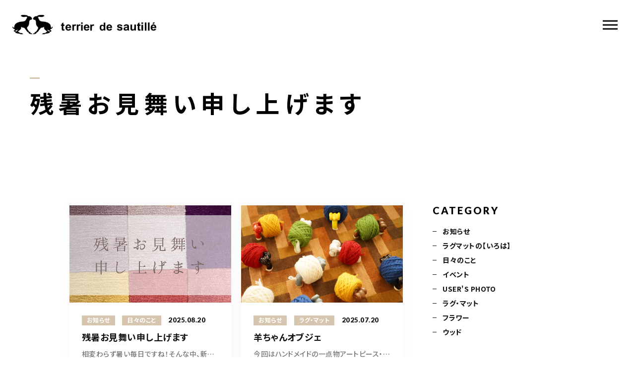

--- FILE ---
content_type: text/html; charset=UTF-8
request_url: https://terrier-de-sautille.com/tag/%E3%81%BB%E3%81%A3%E3%81%93%E3%82%8A/
body_size: 12931
content:
<!DOCTYPE html>
<html lang="ja">

<head prefix="og: http://ogp.me/ns# fb: http://ogp.me/ns/fb# article: http://ogp.me/ns/artcle#">

<meta charset="UTF-8">
<meta http-equiv="X-UA-Compatible" content="IE=edge">
<meta name="format-detection" content="telephone=no,address=no,email=no">
<meta name="viewport" content="width=device-width,initial-scale=1,user-scalable=no,viewport-fit=cover">

  <meta name="robots" content="noindex,follow">

<title>ほっこり | terrier de sautillé | terrier de sautillé</title>
<meta name="msapplication-TileColor" content="#eb727f">
<meta name="theme-color" content="#ffffff">


		<!-- All in One SEO 4.8.1.1 - aioseo.com -->
	<meta name="robots" content="max-image-preview:large" />
	<meta name="google-site-verification" content="AmJDm6GE7sxnPZO2not1of2G7FU0CvDExkLx_3eWqG8" />
	<meta name="keywords" content="terrierdesautille,テリエドソティエ,yokomat,手織り じゅうたん,ラグ,マット,チェアパッド,ネパール,ハンドメイド,ウール,ほっこり,贈り物,ギフト,手作り,プレゼント,インテリアショップ,インテリア,ライフスタイル,暮らしを楽しむ,丁寧な暮らし,おうち時間,セミオーダーラグ,オーダーメイド,ウールラグ,ウールマット,pop up store,ポップアップストア,東急百貨店吉祥寺店,吉祥寺,#ウールマット #チェアパッド #yokomat #ほっこり #インテリア雑貨 #暮らしを楽しむ #丁寧な暮らし #おうち時間 #ウールラグのある暮らし #セミオーダーラグ #オーダーメイド,#terrierdesautille #テリエドソティエ #ネパール #手紡ぎ #手織り #ウールラグ #ウールマット #チェアパッド #yokomat #ほっこり #インテリア雑貨 #暮らしを楽しむ #丁寧な暮らし #おうち時間 #ウールラグのある暮らし #セミオーダーラグ #オーダーメイド" />
	<link rel="canonical" href="https://terrier-de-sautille.com/tag/%e3%81%bb%e3%81%a3%e3%81%93%e3%82%8a/" />
	<link rel="next" href="https://terrier-de-sautille.com/tag/%E3%81%BB%E3%81%A3%E3%81%93%E3%82%8A/page/2/" />
	<meta name="generator" content="All in One SEO (AIOSEO) 4.8.1.1" />
		<script type="application/ld+json" class="aioseo-schema">
			{"@context":"https:\/\/schema.org","@graph":[{"@type":"BreadcrumbList","@id":"https:\/\/terrier-de-sautille.com\/tag\/%E3%81%BB%E3%81%A3%E3%81%93%E3%82%8A\/#breadcrumblist","itemListElement":[{"@type":"ListItem","@id":"https:\/\/terrier-de-sautille.com\/#listItem","position":1,"name":"\u5bb6","item":"https:\/\/terrier-de-sautille.com\/","nextItem":{"@type":"ListItem","@id":"https:\/\/terrier-de-sautille.com\/tag\/%e3%81%bb%e3%81%a3%e3%81%93%e3%82%8a\/#listItem","name":"\u307b\u3063\u3053\u308a"}},{"@type":"ListItem","@id":"https:\/\/terrier-de-sautille.com\/tag\/%e3%81%bb%e3%81%a3%e3%81%93%e3%82%8a\/#listItem","position":2,"name":"\u307b\u3063\u3053\u308a","previousItem":{"@type":"ListItem","@id":"https:\/\/terrier-de-sautille.com\/#listItem","name":"\u5bb6"}}]},{"@type":"CollectionPage","@id":"https:\/\/terrier-de-sautille.com\/tag\/%E3%81%BB%E3%81%A3%E3%81%93%E3%82%8A\/#collectionpage","url":"https:\/\/terrier-de-sautille.com\/tag\/%E3%81%BB%E3%81%A3%E3%81%93%E3%82%8A\/","name":"\u307b\u3063\u3053\u308a | terrier de sautill\u00e9","inLanguage":"ja","isPartOf":{"@id":"https:\/\/terrier-de-sautille.com\/#website"},"breadcrumb":{"@id":"https:\/\/terrier-de-sautille.com\/tag\/%E3%81%BB%E3%81%A3%E3%81%93%E3%82%8A\/#breadcrumblist"}},{"@type":"Organization","@id":"https:\/\/terrier-de-sautille.com\/#organization","name":"terrier de sautill\u00e9\uff08\u30c6\u30ea\u30a8 \u30c9 \u30bd\u30c6\u30a3\u30a8\uff09","description":"\u304a\u3046\u3061\u306e\u6642\u9593\u3092\u3086\u3063\u305f\u308a\u3068\u3001\u3053\u3053\u3061\u3088\u304f\u3002\u6bce\u65e5\u3092\u8c4a\u304b\u306b\u3057\u3066\u304f\u308c\u308b\u300c\u66ae\u3089\u3057\u306b\u6620\u3048\u308b\u30a4\u30f3\u30c6\u30ea\u30a2\u300d","url":"https:\/\/terrier-de-sautille.com\/","telephone":"+81364160766","logo":{"@type":"ImageObject","url":"https:\/\/terrier-de-sautille.com\/wp-content\/uploads\/2025\/05\/terrie-de-sautille-logo.jpg","@id":"https:\/\/terrier-de-sautille.com\/tag\/%E3%81%BB%E3%81%A3%E3%81%93%E3%82%8A\/#organizationLogo","width":1378,"height":1378},"image":{"@id":"https:\/\/terrier-de-sautille.com\/tag\/%E3%81%BB%E3%81%A3%E3%81%93%E3%82%8A\/#organizationLogo"},"sameAs":["https:\/\/www.facebook.com\/terrier.de.sautille\/","https:\/\/www.instagram.com\/terrier_de_sautille\/","https:\/\/jp.pinterest.com\/terrierdesautille\/","https:\/\/www.youtube.com\/@terrierdesautille"]},{"@type":"WebSite","@id":"https:\/\/terrier-de-sautille.com\/#website","url":"https:\/\/terrier-de-sautille.com\/","name":"terrier de sautill\u00e9","inLanguage":"ja","publisher":{"@id":"https:\/\/terrier-de-sautille.com\/#organization"}}]}
		</script>
		<!-- All in One SEO -->

		<!-- This site uses the Google Analytics by MonsterInsights plugin v9.11.1 - Using Analytics tracking - https://www.monsterinsights.com/ -->
		<!-- Note: MonsterInsights is not currently configured on this site. The site owner needs to authenticate with Google Analytics in the MonsterInsights settings panel. -->
					<!-- No tracking code set -->
				<!-- / Google Analytics by MonsterInsights -->
		<style id='wp-img-auto-sizes-contain-inline-css' type='text/css'>
img:is([sizes=auto i],[sizes^="auto," i]){contain-intrinsic-size:3000px 1500px}
/*# sourceURL=wp-img-auto-sizes-contain-inline-css */
</style>
<style id='classic-theme-styles-inline-css' type='text/css'>
/*! This file is auto-generated */
.wp-block-button__link{color:#fff;background-color:#32373c;border-radius:9999px;box-shadow:none;text-decoration:none;padding:calc(.667em + 2px) calc(1.333em + 2px);font-size:1.125em}.wp-block-file__button{background:#32373c;color:#fff;text-decoration:none}
/*# sourceURL=/wp-includes/css/classic-themes.min.css */
</style>
<link rel="https://api.w.org/" href="https://terrier-de-sautille.com/wp-json/" /><link rel="alternate" title="JSON" type="application/json" href="https://terrier-de-sautille.com/wp-json/wp/v2/tags/47" />
<script data-cfasync="false">
window.a2a_config=window.a2a_config||{};a2a_config.callbacks=[];a2a_config.overlays=[];a2a_config.templates={};a2a_localize = {
	Share: "共有",
	Save: "ブックマーク",
	Subscribe: "購読",
	Email: "メール",
	Bookmark: "ブックマーク",
	ShowAll: "すべて表示する",
	ShowLess: "小さく表示する",
	FindServices: "サービスを探す",
	FindAnyServiceToAddTo: "追加するサービスを今すぐ探す",
	PoweredBy: "Powered by",
	ShareViaEmail: "メールでシェアする",
	SubscribeViaEmail: "メールで購読する",
	BookmarkInYourBrowser: "ブラウザにブックマーク",
	BookmarkInstructions: "このページをブックマークするには、 Ctrl+D または \u2318+D を押下。",
	AddToYourFavorites: "お気に入りに追加",
	SendFromWebOrProgram: "任意のメールアドレスまたはメールプログラムから送信",
	EmailProgram: "メールプログラム",
	More: "詳細&#8230;",
	ThanksForSharing: "Thanks for sharing!",
	ThanksForFollowing: "Thanks for following!"
};

(function(d,s,a,b){a=d.createElement(s);b=d.getElementsByTagName(s)[0];a.async=1;a.src="https://static.addtoany.com/menu/page.js";b.parentNode.insertBefore(a,b);})(document,"script");
</script>

<!-- favicon -->
<link rel="icon" type="image/x-icon" href="https://terrier-de-sautille.com/wp-content/themes/sg088/img/favicon.ico">
<link rel="apple-touch-icon" sizes="180x180" href="https://terrier-de-sautille.com/wp-content/themes/sg088/img/apple-touch-icon.png">
<!-- /favicon -->

<style>
@charset "UTF-8";/*----------------------------------------Variables----------------------------------------*//*# Color *//* $black: #111; *//* $white: #fff; *//* $glay: #777; *//* $glay-black: #999; *//* $pink: #d6c6af; *//* $pink-white: #f2ece4; *//* $red: #e60012; *//* $white-gray: #f5f5f5; *//* $white-gray2: #f9f9f9; *//* $breadcrumbs: #f9f9f9; *//* $color-copyright: #ccc; *//* $color-input: #f8f8f8; *//*# Border *//* $color-border: #ddd; *//* $color-border-black: #111; *//* $color-border-gray: #555; *//* $color-border-table: #e5e5e5; *//*# ScrollBar *//* $color-track: #f1f1f1; *//* $color-thumb: #c1c1c1; *//*# Shadow *//* $shadow: rgba(#333, .05); *//* $shadow-hover: rgba(#333, .1); *//*# Hover *//* $opacity: .7; *//*# Font Family *//* $font: "Noto Sans Japanese", "Hiragino Kaku Gothic ProN", "Yu Gothic", sans-serif; *//* $font-en: "Lato", "Noto Sans Japanese", Arial, Helvetica; *//* $font-cn: "Microsoft Yahei", "PingHei"; *//* $font-kr: "Malgun Gothic", "Yoon Gothic"; *//*# Font Weight *//* $light: 300; *//* $regular:400; *//* $medium: 500; *//* $bold: 900; *//*# Width *//* $outer-width: 1200px; *//* $content-width: 1080px; *//*# Easing *//* $ease: cubic-bezier(.19, 1, .22, 1); *//**//*----------------------------------------reset----------------------------------------*/html, body, div, span, applet, object, iframe, h1, h2, h3, h4, h5, h6, p, blockquote, pre, a, abbr, acronym, address, big, cite, code, del, dfn, em, img, ins, kbd, q, s, samp, small, strike, strong, sub, sup, tt, var, b, u, i, center, dl, dt, dd, ol, ul, li, fieldset, form, label, legend, table, caption, tbody, tfoot, thead, tr, th, td, article, aside, canvas, details, embed, figure, figcaption, footer, header, hgroup, menu, nav, output, ruby, section, summary, time, mark, audio, video {margin: 0;padding: 0;border: 0;font: inherit;font-size: 100%;vertical-align: baseline;}article, aside, details, figcaption, figure, footer, header, hgroup, menu, nav, section {display: block;}body {line-height: 1;}ol, ul {list-style: none;}blockquote, q {quotes: none;}blockquote:before, blockquote:after, q:before, q:after {content: "";content: none;}table {border-spacing: 0;border-collapse: collapse;}/*----------------------------------------class----------------------------------------*/.clearfix {*zoom: 1;}.clearfix:after {display: table;clear: both;content: "";}.f_cc {justify-content: center;align-items: center;}.f_box, .f_cc {display: flex;}.f_item {flex: 1 0 auto;}.f_h_start {justify-content: flex-start;}.f_h_center, .f_h_start {-ms-flex-pack: justify;-webkit-box-pack: justify;}.f_h_center {justify-content: center;}.f_h_end {justify-content: flex-end;}.f_h_end, .f_h_sb {-ms-flex-pack: justify;-webkit-box-pack: justify;}.f_h_sb {justify-content: space-between;}.f_h_sa {justify-content: space-around;}.f_wrap {-webkit-box-lines: multiple;flex-wrap: wrap;}.f_column {flex-direction: column;}.f_start {align-items: flex-start;}.f_end {align-items: flex-end;}.f_center {align-items: center;}.f_baseline {align-items: baseline;}.f_stretch {align-items: stretch;}.alignR {text-align: right;}.alignL {text-align: left;}.alignC {text-align: center;}/*----------------------------------------Extend----------------------------------------*/@-webkit-keyframes c-btn-enter {0% {transform: translateX(-100%);}100% {transform: translateX(0);}}@keyframes c-btn-enter {0% {transform: translateX(-100%);}100% {transform: translateX(0);}}@-webkit-keyframes c-btn-leave {0% {transform: translateX(0);}100% {transform: translateX(100%);}}@keyframes c-btn-leave {0% {transform: translateX(0);}100% {transform: translateX(100%);}}/*----------------------------------------Keyframes----------------------------------------*/@-webkit-keyframes fadeIn {0% {opacity: 0;}100% {opacity: 1;}}@keyframes fadeIn {0% {opacity: 0;}100% {opacity: 1;}}/*----------------------------------------Common----------------------------------------*/* {box-sizing: border-box;margin: 0;padding: 0;}html {font-size: 62.5%;}body {position: relative;font-family: "Noto Sans JP", "Hiragino Kaku Gothic ProN", "Yu Gothic", sans-serif;font-size: 16px;font-size: 1.6rem;font-weight: 500;letter-spacing: .03em;line-break: strict;word-wrap: break-word;overflow-wrap: break-word;font-feature-settings: "palt";-webkit-font-smoothing: antialiased;-moz-osx-font-smoothing: grayscale;text-rendering: optimizeLegibility;-webkit-text-size-adjust: 100%;-moz-text-size-adjust: 100%;-ms-text-size-adjust: 100%;text-size-adjust: 100%;}@media screen and (max-width: 767px) {body {font-size: 14px;font-size: 1.4rem;}}body::before {display: block;padding: 106px 0 0;content: "";}@media screen and (max-width: 767px) {body::before {padding: 63px 0 0;}}a {color: #111;text-decoration: none;}select,input,textarea {padding: 0;border: 0;border-radius: 0;outline: none;-webkit-appearance: none;-moz-appearance: none;appearance: none;}select::-ms-expand {display: none;}img {max-width: 100%;height: auto;}::-webkit-scrollbar {width: 10px;height: 10px;}::-webkit-scrollbar-track {border-radius: 15px;background: #f1f1f1;}::-webkit-scrollbar-thumb {border-radius: 15px;background: #c1c1c1;}/*----------------------------------------Media----------------------------------------*/@media screen and (max-width: 1024px) {.pc {display: none;}}@media screen and (max-width: 767px) {.pc {display: none;}}.sp {display: none;}@media screen and (max-width: 767px) {.sp {display: block;}}.tablet {display: none;}@media screen and (max-width: 1024px) {.tablet {display: block;}}/*----------------------------------------js-rotate3d----------------------------------------*/.js-rotate3d:hover .js-rotate3d-card {transition: none;}.js-rotate3d[data-hover="start"] .js-rotate3d-card {transition: transform 0.2s cubic-bezier(0.19, 1, 0.22, 1);}.js-rotate3d-card {transition: transform 1s cubic-bezier(0.19, 1, 0.22, 1);transform-style: preserve-3d;}/*----------------------------------------js-body-wrapper----------------------------------------*/.js-body-wrapper {overflow: hidden;}/*----------------------------------------l-loader-lower----------------------------------------*/body[data-status="loading"] .l-loader-lower {pointer-events: auto;opacity: 1;}body[data-status="loadstart"] .l-loader-lower {pointer-events: auto;opacity: 1;}.l-loader-lower {position: fixed;z-index: 99999;top: 0;right: 0;bottom: 0;left: 0;pointer-events: none;opacity: 0;}.l-loader-lower-bg {position: absolute;z-index: 99999;top: 0;right: 0;bottom: 0;left: 0;background: #fff;transition: opacity cubic-bezier(0.19, 1, 0.22, 1) 1s;}/*----------------------------------------l-loader----------------------------------------*/body[data-status="loading"] .l-loader {pointer-events: auto;opacity: 1;}body[data-status="loading"] .l-loader-bg {transform: translateX(0);}body[data-status="loading"] .l-loader-inner {opacity: 1;}body[data-status="loading"] .p-gnav-link::before,body[data-status="loading"] .p-header-contact-block::before {-webkit-animation-duration: 0s;animation-duration: 0s;}body[data-status="loadstart"] .l-loader {pointer-events: auto;opacity: 1;}body[data-status="loadstart"] .l-loader-bg {-webkit-animation-name: loadstart;animation-name: loadstart;}body[data-status="loadstart"] .l-loader-inner {opacity: 1;transition-duration: .6s;}body[data-status="loadstart"] .l-loader-progress {left: 0 !important;transition-duration: 0s;}.l-loader {position: fixed;z-index: 99999;top: 0;right: 0;bottom: 0;left: 0;pointer-events: none;}.l-loader-bg {position: absolute;z-index: 99999;top: 0;right: 0;bottom: 0;left: 0;background: #fff;transition: transform cubic-bezier(0.19, 1, 0.22, 1) 2s;transform: translateX(100%);-webkit-animation: cubic-bezier(0.19, 1, 0.22, 1) 1s;animation: cubic-bezier(0.19, 1, 0.22, 1) 1s;-webkit-animation-fill-mode: forwards;animation-fill-mode: forwards;}.l-loader-inner {position: absolute;z-index: 999999;top: 50%;left: 50%;opacity: 0;transition: opacity cubic-bezier(0.19, 1, 0.22, 1) 2s;transform: translate(-50%, -50%);}@media screen and (max-width: 767px) {.l-loader-inner {max-width: 160px;}}.l-loader-progress {position: absolute;z-index: 1;top: 0;right: 0;bottom: 0;left: 0;background: rgba(255, 255, 255, 0.8);transition: left cubic-bezier(0.19, 1, 0.22, 1) 0.5s;}.l-loader-logo {max-width: 200px;}.l-loader-logo-img {max-height: 58px;}@media screen and (max-width: 767px) {.l-loader-logo-img {max-height: 36px;}}.l-loader-text {font-family: "Lato", "Noto Sans JP", Arial, Helvetica, sans-serif;font-size: 28px;font-size: 2.8rem;}@-webkit-keyframes loadstart {0% {transform: translateX(-100%);}100% {transform: translateX(0);}}@keyframes loadstart {0% {transform: translateX(-100%);}100% {transform: translateX(0);}}</style>

<script src="https://terrier-de-sautille.com/wp-content/themes/sg088/js/jquery-3.4.1.min.js?update=20200722052130"></script>
<link rel="dns-prefetch" href="//fonts.googleapis.com">

<style id='wp-block-paragraph-inline-css' type='text/css'>
.is-small-text{font-size:.875em}.is-regular-text{font-size:1em}.is-large-text{font-size:2.25em}.is-larger-text{font-size:3em}.has-drop-cap:not(:focus):first-letter{float:left;font-size:8.4em;font-style:normal;font-weight:100;line-height:.68;margin:.05em .1em 0 0;text-transform:uppercase}body.rtl .has-drop-cap:not(:focus):first-letter{float:none;margin-left:.1em}p.has-drop-cap.has-background{overflow:hidden}:root :where(p.has-background){padding:1.25em 2.375em}:where(p.has-text-color:not(.has-link-color)) a{color:inherit}p.has-text-align-left[style*="writing-mode:vertical-lr"],p.has-text-align-right[style*="writing-mode:vertical-rl"]{rotate:180deg}
/*# sourceURL=https://terrier-de-sautille.com/wp-includes/blocks/paragraph/style.min.css */
</style>
<style id='global-styles-inline-css' type='text/css'>
:root{--wp--preset--aspect-ratio--square: 1;--wp--preset--aspect-ratio--4-3: 4/3;--wp--preset--aspect-ratio--3-4: 3/4;--wp--preset--aspect-ratio--3-2: 3/2;--wp--preset--aspect-ratio--2-3: 2/3;--wp--preset--aspect-ratio--16-9: 16/9;--wp--preset--aspect-ratio--9-16: 9/16;--wp--preset--color--black: #000000;--wp--preset--color--cyan-bluish-gray: #abb8c3;--wp--preset--color--white: #ffffff;--wp--preset--color--pale-pink: #f78da7;--wp--preset--color--vivid-red: #cf2e2e;--wp--preset--color--luminous-vivid-orange: #ff6900;--wp--preset--color--luminous-vivid-amber: #fcb900;--wp--preset--color--light-green-cyan: #7bdcb5;--wp--preset--color--vivid-green-cyan: #00d084;--wp--preset--color--pale-cyan-blue: #8ed1fc;--wp--preset--color--vivid-cyan-blue: #0693e3;--wp--preset--color--vivid-purple: #9b51e0;--wp--preset--gradient--vivid-cyan-blue-to-vivid-purple: linear-gradient(135deg,rgb(6,147,227) 0%,rgb(155,81,224) 100%);--wp--preset--gradient--light-green-cyan-to-vivid-green-cyan: linear-gradient(135deg,rgb(122,220,180) 0%,rgb(0,208,130) 100%);--wp--preset--gradient--luminous-vivid-amber-to-luminous-vivid-orange: linear-gradient(135deg,rgb(252,185,0) 0%,rgb(255,105,0) 100%);--wp--preset--gradient--luminous-vivid-orange-to-vivid-red: linear-gradient(135deg,rgb(255,105,0) 0%,rgb(207,46,46) 100%);--wp--preset--gradient--very-light-gray-to-cyan-bluish-gray: linear-gradient(135deg,rgb(238,238,238) 0%,rgb(169,184,195) 100%);--wp--preset--gradient--cool-to-warm-spectrum: linear-gradient(135deg,rgb(74,234,220) 0%,rgb(151,120,209) 20%,rgb(207,42,186) 40%,rgb(238,44,130) 60%,rgb(251,105,98) 80%,rgb(254,248,76) 100%);--wp--preset--gradient--blush-light-purple: linear-gradient(135deg,rgb(255,206,236) 0%,rgb(152,150,240) 100%);--wp--preset--gradient--blush-bordeaux: linear-gradient(135deg,rgb(254,205,165) 0%,rgb(254,45,45) 50%,rgb(107,0,62) 100%);--wp--preset--gradient--luminous-dusk: linear-gradient(135deg,rgb(255,203,112) 0%,rgb(199,81,192) 50%,rgb(65,88,208) 100%);--wp--preset--gradient--pale-ocean: linear-gradient(135deg,rgb(255,245,203) 0%,rgb(182,227,212) 50%,rgb(51,167,181) 100%);--wp--preset--gradient--electric-grass: linear-gradient(135deg,rgb(202,248,128) 0%,rgb(113,206,126) 100%);--wp--preset--gradient--midnight: linear-gradient(135deg,rgb(2,3,129) 0%,rgb(40,116,252) 100%);--wp--preset--font-size--small: 13px;--wp--preset--font-size--medium: 20px;--wp--preset--font-size--large: 36px;--wp--preset--font-size--x-large: 42px;--wp--preset--spacing--20: 0.44rem;--wp--preset--spacing--30: 0.67rem;--wp--preset--spacing--40: 1rem;--wp--preset--spacing--50: 1.5rem;--wp--preset--spacing--60: 2.25rem;--wp--preset--spacing--70: 3.38rem;--wp--preset--spacing--80: 5.06rem;--wp--preset--shadow--natural: 6px 6px 9px rgba(0, 0, 0, 0.2);--wp--preset--shadow--deep: 12px 12px 50px rgba(0, 0, 0, 0.4);--wp--preset--shadow--sharp: 6px 6px 0px rgba(0, 0, 0, 0.2);--wp--preset--shadow--outlined: 6px 6px 0px -3px rgb(255, 255, 255), 6px 6px rgb(0, 0, 0);--wp--preset--shadow--crisp: 6px 6px 0px rgb(0, 0, 0);}:where(.is-layout-flex){gap: 0.5em;}:where(.is-layout-grid){gap: 0.5em;}body .is-layout-flex{display: flex;}.is-layout-flex{flex-wrap: wrap;align-items: center;}.is-layout-flex > :is(*, div){margin: 0;}body .is-layout-grid{display: grid;}.is-layout-grid > :is(*, div){margin: 0;}:where(.wp-block-columns.is-layout-flex){gap: 2em;}:where(.wp-block-columns.is-layout-grid){gap: 2em;}:where(.wp-block-post-template.is-layout-flex){gap: 1.25em;}:where(.wp-block-post-template.is-layout-grid){gap: 1.25em;}.has-black-color{color: var(--wp--preset--color--black) !important;}.has-cyan-bluish-gray-color{color: var(--wp--preset--color--cyan-bluish-gray) !important;}.has-white-color{color: var(--wp--preset--color--white) !important;}.has-pale-pink-color{color: var(--wp--preset--color--pale-pink) !important;}.has-vivid-red-color{color: var(--wp--preset--color--vivid-red) !important;}.has-luminous-vivid-orange-color{color: var(--wp--preset--color--luminous-vivid-orange) !important;}.has-luminous-vivid-amber-color{color: var(--wp--preset--color--luminous-vivid-amber) !important;}.has-light-green-cyan-color{color: var(--wp--preset--color--light-green-cyan) !important;}.has-vivid-green-cyan-color{color: var(--wp--preset--color--vivid-green-cyan) !important;}.has-pale-cyan-blue-color{color: var(--wp--preset--color--pale-cyan-blue) !important;}.has-vivid-cyan-blue-color{color: var(--wp--preset--color--vivid-cyan-blue) !important;}.has-vivid-purple-color{color: var(--wp--preset--color--vivid-purple) !important;}.has-black-background-color{background-color: var(--wp--preset--color--black) !important;}.has-cyan-bluish-gray-background-color{background-color: var(--wp--preset--color--cyan-bluish-gray) !important;}.has-white-background-color{background-color: var(--wp--preset--color--white) !important;}.has-pale-pink-background-color{background-color: var(--wp--preset--color--pale-pink) !important;}.has-vivid-red-background-color{background-color: var(--wp--preset--color--vivid-red) !important;}.has-luminous-vivid-orange-background-color{background-color: var(--wp--preset--color--luminous-vivid-orange) !important;}.has-luminous-vivid-amber-background-color{background-color: var(--wp--preset--color--luminous-vivid-amber) !important;}.has-light-green-cyan-background-color{background-color: var(--wp--preset--color--light-green-cyan) !important;}.has-vivid-green-cyan-background-color{background-color: var(--wp--preset--color--vivid-green-cyan) !important;}.has-pale-cyan-blue-background-color{background-color: var(--wp--preset--color--pale-cyan-blue) !important;}.has-vivid-cyan-blue-background-color{background-color: var(--wp--preset--color--vivid-cyan-blue) !important;}.has-vivid-purple-background-color{background-color: var(--wp--preset--color--vivid-purple) !important;}.has-black-border-color{border-color: var(--wp--preset--color--black) !important;}.has-cyan-bluish-gray-border-color{border-color: var(--wp--preset--color--cyan-bluish-gray) !important;}.has-white-border-color{border-color: var(--wp--preset--color--white) !important;}.has-pale-pink-border-color{border-color: var(--wp--preset--color--pale-pink) !important;}.has-vivid-red-border-color{border-color: var(--wp--preset--color--vivid-red) !important;}.has-luminous-vivid-orange-border-color{border-color: var(--wp--preset--color--luminous-vivid-orange) !important;}.has-luminous-vivid-amber-border-color{border-color: var(--wp--preset--color--luminous-vivid-amber) !important;}.has-light-green-cyan-border-color{border-color: var(--wp--preset--color--light-green-cyan) !important;}.has-vivid-green-cyan-border-color{border-color: var(--wp--preset--color--vivid-green-cyan) !important;}.has-pale-cyan-blue-border-color{border-color: var(--wp--preset--color--pale-cyan-blue) !important;}.has-vivid-cyan-blue-border-color{border-color: var(--wp--preset--color--vivid-cyan-blue) !important;}.has-vivid-purple-border-color{border-color: var(--wp--preset--color--vivid-purple) !important;}.has-vivid-cyan-blue-to-vivid-purple-gradient-background{background: var(--wp--preset--gradient--vivid-cyan-blue-to-vivid-purple) !important;}.has-light-green-cyan-to-vivid-green-cyan-gradient-background{background: var(--wp--preset--gradient--light-green-cyan-to-vivid-green-cyan) !important;}.has-luminous-vivid-amber-to-luminous-vivid-orange-gradient-background{background: var(--wp--preset--gradient--luminous-vivid-amber-to-luminous-vivid-orange) !important;}.has-luminous-vivid-orange-to-vivid-red-gradient-background{background: var(--wp--preset--gradient--luminous-vivid-orange-to-vivid-red) !important;}.has-very-light-gray-to-cyan-bluish-gray-gradient-background{background: var(--wp--preset--gradient--very-light-gray-to-cyan-bluish-gray) !important;}.has-cool-to-warm-spectrum-gradient-background{background: var(--wp--preset--gradient--cool-to-warm-spectrum) !important;}.has-blush-light-purple-gradient-background{background: var(--wp--preset--gradient--blush-light-purple) !important;}.has-blush-bordeaux-gradient-background{background: var(--wp--preset--gradient--blush-bordeaux) !important;}.has-luminous-dusk-gradient-background{background: var(--wp--preset--gradient--luminous-dusk) !important;}.has-pale-ocean-gradient-background{background: var(--wp--preset--gradient--pale-ocean) !important;}.has-electric-grass-gradient-background{background: var(--wp--preset--gradient--electric-grass) !important;}.has-midnight-gradient-background{background: var(--wp--preset--gradient--midnight) !important;}.has-small-font-size{font-size: var(--wp--preset--font-size--small) !important;}.has-medium-font-size{font-size: var(--wp--preset--font-size--medium) !important;}.has-large-font-size{font-size: var(--wp--preset--font-size--large) !important;}.has-x-large-font-size{font-size: var(--wp--preset--font-size--x-large) !important;}
/*# sourceURL=global-styles-inline-css */
</style>
<link rel='stylesheet'  href='https://terrier-de-sautille.com/wp-includes/css/dist/block-library/common.min.css?ver=6.9' media='all'>
<style id='wp-block-library-inline-css' type='text/css'>
/*wp_block_styles_on_demand_placeholder:696dd2ac6a137*/
/*# sourceURL=wp-block-library-inline-css */
</style>
<link rel='stylesheet'  href='https://terrier-de-sautille.com/wp-includes/css/dist/block-library/theme.min.css?ver=6.9' media='all'>
<link rel='stylesheet'  href='https://terrier-de-sautille.com/wp-content/plugins/add-to-any/addtoany.min.css?ver=1.15' media='all'>
</head>

<body class="archive tag tag-47 wp-theme-sg088" data-status="loading">

<div id="js-loader-lower" class="l-loader-lower">
  <div class="l-loader-lower-bg"></div>
</div><!-- /.l-loader -->

  <header class="js-header l-header">

    <div class="p-header">

              <p class="p-header-logo">
          <a class="p-header-logo-link" href="https://terrier-de-sautille.com/">
                          <img src="https://terrier-de-sautille.com/wp-content/uploads/2023/05/logoB.png" alt="terrier de sautillé" class="p-header-logo-img">
                      </a>
        </p>
      
              <nav class="p-gnav">
          <ul class="p-gnav-list">

                            <li class="p-gnav-item"><a href="https://terrier-de-sautille.com/about/" class="p-gnav-link " >ABOUT US</a></li>
                            <li class="p-gnav-item"><a href="https://terrier-de-sautille.com/category/" class="p-gnav-link " >CATEGORY</a></li>
                            <li class="p-gnav-item"><a href="https://terrier-de-sautille.com/product/" class="p-gnav-link " >PRODUCT</a></li>
                            <li class="p-gnav-item"><a href="https://terrier-de-sautille.com/ordermade/" class="p-gnav-link " >ORDER MADE</a></li>
                            <li class="p-gnav-item"><a href="https://terrier-de-sautille.com/category/guide/" class="p-gnav-link "  target="_blank" rel="nofollow noopener">RUG GUIDE</a></li>
                            <li class="p-gnav-item"><a href="https://terrier-de-sautille.com/news/" class="p-gnav-link is-active" >NEWS</a></li>
                            <li class="p-gnav-item"><a href="https://sautiller.theshop.jp/categories/5023408/3" class="p-gnav-link "  target="_blank" rel="nofollow noopener">ONLINE SHOP</a></li>
                            <li class="p-gnav-item"><a href="https://terrier-de-sautille.com/contact/" class="p-gnav-link " >CONTACT</a></li>
            
          </ul>
        </nav>
      
                <div class="p-header-tel f_box">
                                  <div class="p-header-tel-block">
                <p class="p-header-tel-time">
                  <span class="p-header-tel-time-ttl">営業時間</span>
                  <span class="p-header-tel-time-txt">11:00～18:00<br />
土・日・祝日を除く</span>
                </p>
              </div>
                              </div>
            
      <button class="p-burger-icon js-menu-toggle" type="button">
        <span class="p-burger-icon-line"></span>
        <span class="p-burger-icon-line"></span>
        <span class="p-burger-icon-line"></span>
      </button>
<!-- Google tag (gtag.js) -->
<script async src="https://www.googletagmanager.com/gtag/js?id=G-N45HGDVQRC"></script>
<script>
  window.dataLayer = window.dataLayer || [];
  function gtag(){dataLayer.push(arguments);}
  gtag('js', new Date());

  gtag('config', 'G-N45HGDVQRC');
</script>
    </div><!-- /.globalHeader -->

  </header><!-- /.l-header -->

  <div class="js-body-wrapper">

<div class="l-main">

<header class="c-page-headline">
    <h1 class="c-page-headline-ttl">
    <span class="c-page-headline-text"><span class="js-text-loader js-animate">残暑お見舞い申し上げます</span></span>
  </h1>

  <div class="c-page-headline-bg js-animate js-animate-fade-in" style="background-image:url()"></div>

  <div class="c-page-headline-bg-mobile js-animate js-animate-fade-in" style="background-image:url()"></div>

</header>

  <div class="l-blog">

    <main class="l-blog-main">

      
        <div class="c-articles-grid-col2 js-grid-col">

          <article class="c-articles-grid-item js-animate js-animate-fly-in-bottom">

  <a class="c-article-post" href="https://terrier-de-sautille.com/2025/08/20/summer_greetings/">
    <div class="c-article-post-container">

      <figure class="c-article-post-thumb">
        <div class="c-article-post-thumb-img" style="background-image: url(https://terrier-de-sautille.com/wp-content/uploads/2025/08/2025_0820.jpg);"></div>
        <img class="c-article-post-thumb-src" src="https://terrier-de-sautille.com/wp-content/uploads/2025/08/2025_0820.jpg" alt="残暑お見舞い申し上げます">
      </figure>

      <div class="c-article-post-text js-grid-col-text">

        <p class="c-article-post-cat">
                      <span class="c-article-post-cat-item">お知らせ</span>
                      <span class="c-article-post-cat-item">日々のこと</span>
                  </p>

        <time class="c-article-post-date" datetime="2025-08-20">2025.08.20</time>

        <h4 class="c-article-post-ttl" title="残暑お見舞い申し上げます">残暑お見舞い申し上げます</h4>

                  <p class="c-article-post-lead">相変わらず暑い毎日ですね！そんな中、新作ラグ...</p>
        
        <div class="c-article-post-more">
          <i class="c-article-post-more-icon fas fa-arrow-right"></i>
          <span>MORE</span>
        </div>

      </div>

    </div>
  </a>
  <!-- /.c-article-post -->

</article>
<!-- /.c-articles-grid__item-->
<article class="c-articles-grid-item js-animate js-animate-fly-in-bottom">

  <a class="c-article-post" href="https://terrier-de-sautille.com/2025/07/20/sheep_object/">
    <div class="c-article-post-container">

      <figure class="c-article-post-thumb">
        <div class="c-article-post-thumb-img" style="background-image: url(https://terrier-de-sautille.com/wp-content/uploads/2025/08/2025_0720.jpg);"></div>
        <img class="c-article-post-thumb-src" src="https://terrier-de-sautille.com/wp-content/uploads/2025/08/2025_0720.jpg" alt="羊ちゃんオブジェ">
      </figure>

      <div class="c-article-post-text js-grid-col-text">

        <p class="c-article-post-cat">
                      <span class="c-article-post-cat-item">お知らせ</span>
                      <span class="c-article-post-cat-item">ラグ・マット</span>
                  </p>

        <time class="c-article-post-date" datetime="2025-07-20">2025.07.20</time>

        <h4 class="c-article-post-ttl" title="羊ちゃんオブジェ">羊ちゃんオブジェ</h4>

                  <p class="c-article-post-lead">今回はハンドメイドの一点物アートピース・オブ...</p>
        
        <div class="c-article-post-more">
          <i class="c-article-post-more-icon fas fa-arrow-right"></i>
          <span>MORE</span>
        </div>

      </div>

    </div>
  </a>
  <!-- /.c-article-post -->

</article>
<!-- /.c-articles-grid__item-->
<article class="c-articles-grid-item js-animate js-animate-fly-in-bottom">

  <a class="c-article-post" href="https://terrier-de-sautille.com/2025/06/25/interior-lifestyle-tokyo-2025/">
    <div class="c-article-post-container">

      <figure class="c-article-post-thumb">
        <div class="c-article-post-thumb-img" style="background-image: url(https://terrier-de-sautille.com/wp-content/uploads/2025/07/2025_0625.jpg);"></div>
        <img class="c-article-post-thumb-src" src="https://terrier-de-sautille.com/wp-content/uploads/2025/07/2025_0625.jpg" alt="Interior lifestyle tokyo 2025に出展しました">
      </figure>

      <div class="c-article-post-text js-grid-col-text">

        <p class="c-article-post-cat">
                      <span class="c-article-post-cat-item">イベント</span>
                      <span class="c-article-post-cat-item">ラグ・マット</span>
                  </p>

        <time class="c-article-post-date" datetime="2025-06-25">2025.06.25</time>

        <h4 class="c-article-post-ttl" title="Interior lifestyle tokyo 2025に出展しました">Interior lifestyle tokyo 2025に出展しました</h4>

                  <p class="c-article-post-lead">6/18-20、3日間に渡ったインテリアライフスタイ...</p>
        
        <div class="c-article-post-more">
          <i class="c-article-post-more-icon fas fa-arrow-right"></i>
          <span>MORE</span>
        </div>

      </div>

    </div>
  </a>
  <!-- /.c-article-post -->

</article>
<!-- /.c-articles-grid__item-->
<article class="c-articles-grid-item js-animate js-animate-fly-in-bottom">

  <a class="c-article-post" href="https://terrier-de-sautille.com/2025/04/02/long_rug/">
    <div class="c-article-post-container">

      <figure class="c-article-post-thumb">
        <div class="c-article-post-thumb-img" style="background-image: url(https://terrier-de-sautille.com/wp-content/uploads/2025/04/2025_0401.jpg);"></div>
        <img class="c-article-post-thumb-src" src="https://terrier-de-sautille.com/wp-content/uploads/2025/04/2025_0401.jpg" alt="細長ラグのおすすめ7選｜狭いスペースにもぴったりの使いやすいスモールサイズ">
      </figure>

      <div class="c-article-post-text js-grid-col-text">

        <p class="c-article-post-cat">
                      <span class="c-article-post-cat-item">ラグマットの【いろは】</span>
                      <span class="c-article-post-cat-item">ラグ・マット</span>
                  </p>

        <time class="c-article-post-date" datetime="2025-04-02">2025.04.02</time>

        <h4 class="c-article-post-ttl" title="細長ラグのおすすめ7選｜狭いスペースにもぴったりの使いやすいスモールサイズ">細長ラグのおすすめ7選｜狭いスペースにもぴ...</h4>

                  <p class="c-article-post-lead">マルチに使える細長スモールラグ。 ソファーの足...</p>
        
        <div class="c-article-post-more">
          <i class="c-article-post-more-icon fas fa-arrow-right"></i>
          <span>MORE</span>
        </div>

      </div>

    </div>
  </a>
  <!-- /.c-article-post -->

</article>
<!-- /.c-articles-grid__item-->
<article class="c-articles-grid-item js-animate js-animate-fly-in-bottom">

  <a class="c-article-post" href="https://terrier-de-sautille.com/2025/05/05/orderrug_200x200/">
    <div class="c-article-post-container">

      <figure class="c-article-post-thumb">
        <div class="c-article-post-thumb-img" style="background-image: url(https://terrier-de-sautille.com/wp-content/uploads/2025/06/2025_0505.jpg);"></div>
        <img class="c-article-post-thumb-src" src="https://terrier-de-sautille.com/wp-content/uploads/2025/06/2025_0505.jpg" alt="床のサイズに合わせたオーダーラグ（200cm×200cm）">
      </figure>

      <div class="c-article-post-text js-grid-col-text">

        <p class="c-article-post-cat">
                      <span class="c-article-post-cat-item">ラグ・マット</span>
                  </p>

        <time class="c-article-post-date" datetime="2025-05-05">2025.05.05</time>

        <h4 class="c-article-post-ttl" title="床のサイズに合わせたオーダーラグ（200cm×200cm）">床のサイズに合わせたオーダーラグ（200cm×2...</h4>

                  <p class="c-article-post-lead">Kさま邸にオーダーラグを納品させていただきまし...</p>
        
        <div class="c-article-post-more">
          <i class="c-article-post-more-icon fas fa-arrow-right"></i>
          <span>MORE</span>
        </div>

      </div>

    </div>
  </a>
  <!-- /.c-article-post -->

</article>
<!-- /.c-articles-grid__item-->
<article class="c-articles-grid-item js-animate js-animate-fly-in-bottom">

  <a class="c-article-post" href="https://terrier-de-sautille.com/2025/03/22/pop-up-store20250322/">
    <div class="c-article-post-container">

      <figure class="c-article-post-thumb">
        <div class="c-article-post-thumb-img" style="background-image: url(https://terrier-de-sautille.com/wp-content/uploads/2025/04/2025_0322.jpg);"></div>
        <img class="c-article-post-thumb-src" src="https://terrier-de-sautille.com/wp-content/uploads/2025/04/2025_0322.jpg" alt="POP UP STORE ご来場ありがとうございました！">
      </figure>

      <div class="c-article-post-text js-grid-col-text">

        <p class="c-article-post-cat">
                      <span class="c-article-post-cat-item">お知らせ</span>
                      <span class="c-article-post-cat-item">イベント</span>
                      <span class="c-article-post-cat-item">ラグ・マット</span>
                  </p>

        <time class="c-article-post-date" datetime="2025-03-22">2025.03.22</time>

        <h4 class="c-article-post-ttl" title="POP UP STORE ご来場ありがとうございました！">POP UP STORE ご来場ありがとうございました！</h4>

                  <p class="c-article-post-lead">東急百貨店吉祥寺店POP UP STOREにお越しくださ...</p>
        
        <div class="c-article-post-more">
          <i class="c-article-post-more-icon fas fa-arrow-right"></i>
          <span>MORE</span>
        </div>

      </div>

    </div>
  </a>
  <!-- /.c-article-post -->

</article>
<!-- /.c-articles-grid__item-->
<article class="c-articles-grid-item js-animate js-animate-fly-in-bottom">

  <a class="c-article-post" href="https://terrier-de-sautille.com/2025/03/09/tokyukichijoji_popup/">
    <div class="c-article-post-container">

      <figure class="c-article-post-thumb">
        <div class="c-article-post-thumb-img" style="background-image: url(https://terrier-de-sautille.com/wp-content/uploads/2025/03/News_bunner_202503tokyu_1920_1080.jpg);"></div>
        <img class="c-article-post-thumb-src" src="https://terrier-de-sautille.com/wp-content/uploads/2025/03/News_bunner_202503tokyu_1920_1080.jpg" alt="3/13-19東急百貨店吉祥寺店 POP UP STORE OPEN!">
      </figure>

      <div class="c-article-post-text js-grid-col-text">

        <p class="c-article-post-cat">
                      <span class="c-article-post-cat-item">お知らせ</span>
                      <span class="c-article-post-cat-item">イベント</span>
                      <span class="c-article-post-cat-item">ラグ・マット</span>
                  </p>

        <time class="c-article-post-date" datetime="2025-03-09">2025.03.09</time>

        <h4 class="c-article-post-ttl" title="3/13-19東急百貨店吉祥寺店 POP UP STORE OPEN!">3/13-19東急百貨店吉祥寺店 POP UP STORE OPEN!</h4>

                  <p class="c-article-post-lead">2025年3月13日（木）〜19日（水）東急百貨店吉祥...</p>
        
        <div class="c-article-post-more">
          <i class="c-article-post-more-icon fas fa-arrow-right"></i>
          <span>MORE</span>
        </div>

      </div>

    </div>
  </a>
  <!-- /.c-article-post -->

</article>
<!-- /.c-articles-grid__item-->
<article class="c-articles-grid-item js-animate js-animate-fly-in-bottom">

  <a class="c-article-post" href="https://terrier-de-sautille.com/2025/02/12/smallrug_140cm/">
    <div class="c-article-post-container">

      <figure class="c-article-post-thumb">
        <div class="c-article-post-thumb-img" style="background-image: url(https://terrier-de-sautille.com/wp-content/uploads/2025/02/2025_0212.jpg);"></div>
        <img class="c-article-post-thumb-src" src="https://terrier-de-sautille.com/wp-content/uploads/2025/02/2025_0212.jpg" alt="少し小さめ幅140cm（1畳）までのラグをご紹介">
      </figure>

      <div class="c-article-post-text js-grid-col-text">

        <p class="c-article-post-cat">
                      <span class="c-article-post-cat-item">お知らせ</span>
                      <span class="c-article-post-cat-item">ラグマットの【いろは】</span>
                      <span class="c-article-post-cat-item">ラグ・マット</span>
                  </p>

        <time class="c-article-post-date" datetime="2025-02-12">2025.02.12</time>

        <h4 class="c-article-post-ttl" title="少し小さめ幅140cm（1畳）までのラグをご紹介">少し小さめ幅140cm（1畳）までのラグをご紹介</h4>

                  <p class="c-article-post-lead">少し小さめ1畳サイズ、幅140cmまでのラグをご紹...</p>
        
        <div class="c-article-post-more">
          <i class="c-article-post-more-icon fas fa-arrow-right"></i>
          <span>MORE</span>
        </div>

      </div>

    </div>
  </a>
  <!-- /.c-article-post -->

</article>
<!-- /.c-articles-grid__item-->
<article class="c-articles-grid-item js-animate js-animate-fly-in-bottom">

  <a class="c-article-post" href="https://terrier-de-sautille.com/2025/02/02/wa_modern/">
    <div class="c-article-post-container">

      <figure class="c-article-post-thumb">
        <div class="c-article-post-thumb-img" style="background-image: url(https://terrier-de-sautille.com/wp-content/uploads/2025/02/2025_0202.jpg);"></div>
        <img class="c-article-post-thumb-src" src="https://terrier-de-sautille.com/wp-content/uploads/2025/02/2025_0202.jpg" alt="和モダンなお部屋に可愛いアイテム">
      </figure>

      <div class="c-article-post-text js-grid-col-text">

        <p class="c-article-post-cat">
                      <span class="c-article-post-cat-item">お知らせ</span>
                      <span class="c-article-post-cat-item">USER'S PHOTO</span>
                      <span class="c-article-post-cat-item">ラグ・マット</span>
                  </p>

        <time class="c-article-post-date" datetime="2025-02-02">2025.02.02</time>

        <h4 class="c-article-post-ttl" title="和モダンなお部屋に可愛いアイテム">和モダンなお部屋に可愛いアイテム</h4>

                  <p class="c-article-post-lead">Sさま邸チェアパッド &#8212;&#8212;&#8212;- と...</p>
        
        <div class="c-article-post-more">
          <i class="c-article-post-more-icon fas fa-arrow-right"></i>
          <span>MORE</span>
        </div>

      </div>

    </div>
  </a>
  <!-- /.c-article-post -->

</article>
<!-- /.c-articles-grid__item-->
<article class="c-articles-grid-item js-animate js-animate-fly-in-bottom">

  <a class="c-article-post" href="https://terrier-de-sautille.com/2025/01/20/110cm_170cm/">
    <div class="c-article-post-container">

      <figure class="c-article-post-thumb">
        <div class="c-article-post-thumb-img" style="background-image: url(https://terrier-de-sautille.com/wp-content/uploads/2025/01/2025_0120.jpg);"></div>
        <img class="c-article-post-thumb-src" src="https://terrier-de-sautille.com/wp-content/uploads/2025/01/2025_0120.jpg" alt="110cm×170cm（1.5畳）のラグをご紹介">
      </figure>

      <div class="c-article-post-text js-grid-col-text">

        <p class="c-article-post-cat">
                      <span class="c-article-post-cat-item">ラグマットの【いろは】</span>
                      <span class="c-article-post-cat-item">ラグ・マット</span>
                  </p>

        <time class="c-article-post-date" datetime="2025-01-20">2025.01.20</time>

        <h4 class="c-article-post-ttl" title="110cm×170cm（1.5畳）のラグをご紹介">110cm×170cm（1.5畳）のラグをご紹介</h4>

                  <p class="c-article-post-lead">使いやすい1.5畳サイズ110cm×170cmのラグをご紹...</p>
        
        <div class="c-article-post-more">
          <i class="c-article-post-more-icon fas fa-arrow-right"></i>
          <span>MORE</span>
        </div>

      </div>

    </div>
  </a>
  <!-- /.c-article-post -->

</article>
<!-- /.c-articles-grid__item-->
        </div>

        <nav class="c-pagination"><ol class="c-pager"><li class="c-pager-item"><span class="c-pager-btn is-current"><span class="c-pager-btn-txt">1</span></span></li><li class="c-pager-item"><a class="c-pager-btn" href='https://terrier-de-sautille.com/tag/%E3%81%BB%E3%81%A3%E3%81%93%E3%82%8A/page/2/'><span class="c-pager-btn-txt">2</span></a></li><li class="c-pager-item"><a class="c-pager-btn is-next" href="https://terrier-de-sautille.com/tag/%E3%81%BB%E3%81%A3%E3%81%93%E3%82%8A/page/2/ "><span class="c-pager-btn-txt"><i class="c-pager-btn-icon fas fa-arrow-right"></i></span></a></li><li class="c-pager-item"><a class="c-pager-btn is-last" href='https://terrier-de-sautille.com/tag/%E3%81%BB%E3%81%A3%E3%81%93%E3%82%8A/page/6/'><span class="c-pager-btn-txt"><i class="c-pager-btn-icon fas fa-step-forward"></i></span></a></li></ol></nav>

      
    </main><!-- /.l-blog-main -->

    <aside class="l-blog-side">

      <div class="c-gadget js-animate js-animate-fly-in-bottom">
  <h4 class="c-gadget-ttl">CATEGORY</h4>
  <ul class="c-gadget-items">
          <li class="c-gadget-item"><a href="https://terrier-de-sautille.com/category/news/" class="c-gadget-item-link">お知らせ</a></li>
          <li class="c-gadget-item"><a href="https://terrier-de-sautille.com/category/guide/" class="c-gadget-item-link">ラグマットの【いろは】</a></li>
          <li class="c-gadget-item"><a href="https://terrier-de-sautille.com/category/blog/" class="c-gadget-item-link">日々のこと</a></li>
          <li class="c-gadget-item"><a href="https://terrier-de-sautille.com/category/event/" class="c-gadget-item-link">イベント</a></li>
          <li class="c-gadget-item"><a href="https://terrier-de-sautille.com/category/user-photo/" class="c-gadget-item-link">USER'S PHOTO</a></li>
          <li class="c-gadget-item"><a href="https://terrier-de-sautille.com/category/rug_mat/" class="c-gadget-item-link">ラグ・マット</a></li>
          <li class="c-gadget-item"><a href="https://terrier-de-sautille.com/category/category-95/" class="c-gadget-item-link">フラワー</a></li>
          <li class="c-gadget-item"><a href="https://terrier-de-sautille.com/category/wood/" class="c-gadget-item-link">ウッド</a></li>
      </ul>
</div>

<div class="c-gadget js-animate js-animate-fly-in-bottom">
  <h4 class="c-gadget-ttl">ARCHIVE</h4>
  <ul class="c-gadget-posts">
          <li class="c-gadget-post">
        <a href="https://terrier-de-sautille.com/2026/01/01/newyear2026/" class="c-gadget-post-link">
          <time class="c-gadget-post-date" datetime="2026-01-01">2026.01.01</time>
          <p class="c-gadget-post-ttl">新年あけましておめでとうございます</p>
        </a>
      </li>
          <li class="c-gadget-post">
        <a href="https://terrier-de-sautille.com/2025/10/01/10-11popup_i/" class="c-gadget-post-link">
          <time class="c-gadget-post-date" datetime="2025-10-01">2025.10.01</time>
          <p class="c-gadget-post-ttl">10月・11月 POP UPのお知らせ</p>
        </a>
      </li>
          <li class="c-gadget-post">
        <a href="https://terrier-de-sautille.com/2025/09/08/mediainfo/" class="c-gadget-post-link">
          <time class="c-gadget-post-date" datetime="2025-09-08">2025.09.08</time>
          <p class="c-gadget-post-ttl">メディア掲載情報「日経MJ」</p>
        </a>
      </li>
          <li class="c-gadget-post">
        <a href="https://terrier-de-sautille.com/2025/09/01/news/" class="c-gadget-post-link">
          <time class="c-gadget-post-date" datetime="2025-09-01">2025.09.01</time>
          <p class="c-gadget-post-ttl">秋冬インテリアにおすすめ！新作ラグ＆人気のラグが入荷しました</p>
        </a>
      </li>
          <li class="c-gadget-post">
        <a href="https://terrier-de-sautille.com/2025/08/20/summer_greetings/" class="c-gadget-post-link">
          <time class="c-gadget-post-date" datetime="2025-08-20">2025.08.20</time>
          <p class="c-gadget-post-ttl">残暑お見舞い申し上げます</p>
        </a>
      </li>
      </ul>
</div>

    </aside><!-- /.l-blog-side -->

  </div><!-- /.l-blog -->

  <nav class="c-breadcrumbs"><ol class="c-breadcrumbs-items" itemscope itemtype="http://schema.org/BreadcrumbList"><li class="c-breadcrumbs-item" itemprop="itemListElement" itemscope itemtype="http://schema.org/ListItem"><a class="c-breadcrumbs-link is-home" href="https://terrier-de-sautille.com/" itemprop="item"><span itemprop="name">HOME</span></a><meta itemprop="position" content="1" /></li><li class="c-breadcrumbs-item" itemprop="itemListElement" itemscope itemtype="http://schema.org/ListItem"><span itemprop="name">タグ : ほっこり</span><meta itemprop="position" content="2" /></li></ol></nav>
</div><!-- /.l-main -->

  <footer class="l-footer">

    
      <div class="p-footer-contact js-animate" data-offset="300">

                  <h4 class="c-headline">
            <span style="font-size:90%">手仕事から生み出されるあたたかな温もりと、<br class="sp">やわらかな彩りを感じられるアイテムたち。<br class="sp"><br> お気に入りのアイテムを、<br class="sp">暮らしの一コマにくわえてみませんか。</span>          </h4>
        
        
        <div class="p-footer-contact-info">

          
          
                                                          <div class="p-footer-contact-info-desc js-animate js-animate-zoom-in" data-offset="300">

                                          <a class="p-footer-contact-info-btn" href="https://sautiller.theshop.jp/categories/5023408/3"  target="_blank" rel="nofollow noopener">
                        <div class="p-footer-contact-info-center">
                                                    <span class="p-footer-contact-info-text">terrier de sautillé<br>ONLINE SHOP</span>
                        </div>
                      </a>
                                      </div>
                                                    
        </div>

      </div>

    
    
    <div class="p-global-footer js-animate js-animate-fade-in" data-offset="500">
                <div class="p-footer-address-ttl"><a class="p-footer-address-logo" href="https://terrier-de-sautille.com/"><img src="https://terrier-de-sautille.com/wp-content/uploads/2023/05/logoB.png" alt="terrier de sautillé" class="p-footer-address-logo-img"></a></div>
      
      <address class="p-footer-address f_box f_start f_wrap">
                <div>
                    <div class="p-footer-address-desc">
            <p>〒154-0004<br />
東京都世田谷区太子堂5-10-2 #103<br />
TEL：03-6416-0766<br />
11:00～18:00（土・日・祝日を除く）</p>
<p>＊アトリエ、ショールームは来店予約制とさせていただいております。</p>

                          <a href="http://terrier-de-sautille.com/contact/" class="p-footer-address-link">
                <i class="p-footer-address-link-icon fas fa-envelope"></i>
                <span class="p-footer-address-link-text">お問い合わせはこちら</span>
              </a>
                      </div>
                </div>
            </address>

      <div class="p-footer-infomation">

        <nav class="p-footer-nav">

          
            <ul class="p-footer-nav-items">

                                <li class="p-footer-nav-item"><a href="https://terrier-de-sautille.com/about/" class="p-footer-nav-link" >ABOUT US</a></li>
                                <li class="p-footer-nav-item"><a href="https://terrier-de-sautille.com/category/" class="p-footer-nav-link" >CATEGORY</a></li>
                                <li class="p-footer-nav-item"><a href="https://terrier-de-sautille.com/product/" class="p-footer-nav-link" >PRODUCT</a></li>
                                <li class="p-footer-nav-item"><a href="https://terrier-de-sautille.com/ordermade/" class="p-footer-nav-link" >ORDER MADE</a></li>
                                <li class="p-footer-nav-item"><a href="https://terrier-de-sautille.com/category/guide/" class="p-footer-nav-link"  target="_blank" rel="nofollow noopener">RUG GUIDE</a></li>
                                <li class="p-footer-nav-item"><a href="https://terrier-de-sautille.com/news/" class="p-footer-nav-link" >NEWS</a></li>
                                <li class="p-footer-nav-item"><a href="https://sautiller.theshop.jp/categories/5023408/3" class="p-footer-nav-link"  target="_blank" rel="nofollow noopener">ONLINE SHOP</a></li>
                                <li class="p-footer-nav-item"><a href="https://terrier-de-sautille.com/contact/" class="p-footer-nav-link" >CONTACT</a></li>
              
              
            </ul>

          
        </nav><!-- /.p-footer-nav -->

          
            <ul class="p-footer-sns">
                              <li class="p-footer-sns-item"><a href="https://www.facebook.com/terrier.de.sautille/" class="p-footer-sns-link" target="_blank" rel="nofollow noopener"><i class="p-footer-sns-icon fab fa-facebook-f"></i></a></li>
                                                                        <li class="p-footer-sns-item"><a href="https://www.instagram.com/terrier_de_sautille/" class="p-footer-sns-link" target="_blank" rel="nofollow noopener"><i class="p-footer-sns-icon fab fa-instagram"></i></a></li>
                                            <li class="p-footer-sns-item"><a href="https://www.pinterest.jp/terrierdesautille/" class="p-footer-sns-link" target="_blank" rel="nofollow noopener"><i class="p-footer-sns-icon fab fa-pinterest"></i></a></li>
                          </ul><!-- /.p-footer-sns -->

          
                  <small id="js-footer-copyright" class="p-footer-copyright">© 2016 sautiller Ltd.</small>
        
      </div><!-- /.p-footer-infomation -->

    </div><!-- /.p-global-footer -->

                  <small id="js-footer-copyright" class="p-footer-copyright sp">© 2016 sautiller Ltd.</small>
          </footer>

</div><!-- /#js-body-wrapper -->

<div class="js-pagetop p-pagetop"><button id="js-pagetop-btn" class="p-pagetop-btn" type="button"></button></div>

<aside id="js-sp-menu" class="p-sp-menu">
  <div class="p-sp-menu-bg"></div>
  <nav class="p-sp-menu-container">


    <button class="p-sp-menu-btn js-menu-toggle" type="button">
      <span class="p-sp-menu-btn-line"></span>
      <span class="p-sp-menu-btn-line"></span>
    </button>

    <div class="p-sp-menu-inner">

              <ul class="p-sp-menu-items">

                      <li class="p-sp-menu-item"><a href="https://terrier-de-sautille.com/about/" class="p-sp-menu-link js-menu-toggle" >ABOUT US</a></li>
                      <li class="p-sp-menu-item"><a href="https://terrier-de-sautille.com/category/" class="p-sp-menu-link js-menu-toggle" >CATEGORY</a></li>
                      <li class="p-sp-menu-item"><a href="https://terrier-de-sautille.com/product/" class="p-sp-menu-link js-menu-toggle" >PRODUCT</a></li>
                      <li class="p-sp-menu-item"><a href="https://terrier-de-sautille.com/ordermade/" class="p-sp-menu-link js-menu-toggle" >ORDER MADE</a></li>
                      <li class="p-sp-menu-item"><a href="https://terrier-de-sautille.com/category/guide/" class="p-sp-menu-link js-menu-toggle"  target="_blank" rel="nofollow noopener">RUG GUIDE</a></li>
                      <li class="p-sp-menu-item"><a href="https://terrier-de-sautille.com/news/" class="p-sp-menu-link js-menu-toggle" >NEWS</a></li>
                      <li class="p-sp-menu-item"><a href="https://sautiller.theshop.jp/categories/5023408/3" class="p-sp-menu-link js-menu-toggle"  target="_blank" rel="nofollow noopener">ONLINE SHOP</a></li>
                      <li class="p-sp-menu-item"><a href="https://terrier-de-sautille.com/contact/" class="p-sp-menu-link js-menu-toggle" >CONTACT</a></li>
          
        </ul><!-- /.spMenu__items -->
      
                        <div class="p-sp-menu-tel">
                      <div class="p-sp-menu-tel-btn">
          
                              <div class="p-sp-menu-tel-block">
                  <p class="p-sp-menu-tel-time">
                    <span class="p-sp-menu-tel-time-ttl">営業時間</span>
                    <span class="p-sp-menu-tel-time-txt">11:00～18:00<br />
土・日・祝日を除く</span>
                  </p>
                </div>
                                    </div>
                    
          </div>
              
                        <div class="p-sp-menu-contact">

                          <a href="https://terrier-de-sautille.com/contact/" class="p-sp-menu-contact-block" >
                <div class="p-sp-menu-contact-center">
                  <i class="p-sp-menu-contact-icon fas fa-envelope"></i>
                  <span class="p-sp-menu-contact-ttl">お問い合わせはこちら</span>
                </div>
              </a>
            
          </div>
              
    </div><!-- /.spMenu__inner -->

  </nav><!-- /.sp-menu__container -->
</aside><!-- /.sp-menu -->

<script src="https://terrier-de-sautille.com/wp-content/themes/sg088/js/lib.min.js?update=20200722052130"></script><script src="https://terrier-de-sautille.com/wp-content/themes/sg088/js/main.js?update=20200722052130"></script>
<link rel="stylesheet" href="https://terrier-de-sautille.com/wp-content/themes/sg088/css/layout.css?update=20210104071035">
<link href="https://fonts.googleapis.com/css?family=Lato:700,900|Noto+Sans+JP:100,300,400,500,700&display=swap" rel="stylesheet">
<link href="https://use.fontawesome.com/releases/v5.6.1/css/all.css" rel="stylesheet">
<script type="speculationrules">
{"prefetch":[{"source":"document","where":{"and":[{"href_matches":"/*"},{"not":{"href_matches":["/wp-*.php","/wp-admin/*","/wp-content/uploads/*","/wp-content/*","/wp-content/plugins/*","/wp-content/themes/sg088/*","/*\\?(.+)"]}},{"not":{"selector_matches":"a[rel~=\"nofollow\"]"}},{"not":{"selector_matches":".no-prefetch, .no-prefetch a"}}]},"eagerness":"conservative"}]}
</script>

</body>

</html>
